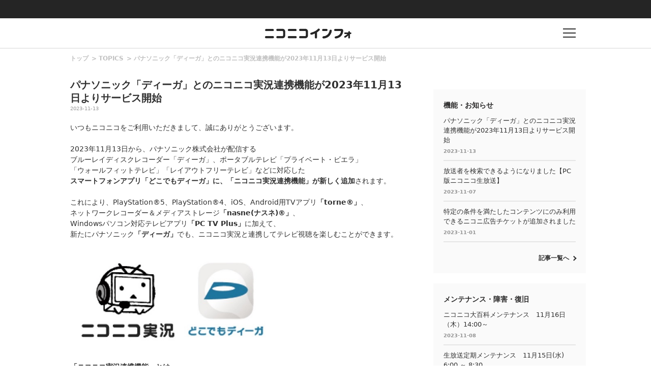

--- FILE ---
content_type: text/html
request_url: https://blog.nicovideo.jp/niconews/199776.html?news_ref=watch_info_nw13442564
body_size: 36580
content:
<!DOCTYPE html>
<html>
<head>
<meta http-equiv="Last-Modified" content="Mon, 13 Nov 2023 03:51:46 GMT">
  
  <meta charset="UTF-8">
  <meta name="copyright" content="(C) DWANGO Co., Ltd.">
  <meta name="keywords" content="ニコニコインフォ">
  <meta name="viewport" content="width=device-width,initial-scale=1.0,maximum-scale=1.0,user-scalable=0">
  <meta http-equiv="X-UA-Compatible" content="IE=edge">

  
        <meta name="description" content="いつもニコニコをご利用いただきまして、誠にありがとうございます。 2023年11月13日から、パナソニック株式会社が配信する ブルーレイディスクレコーダー「ディーガ」、ポータブルテレビ「プライベート・" />
      <meta name="twitter:card" content="summary_large_image" />
      <meta property="og:title" content="パナソニック「ディーガ」とのニコニコ実況連携機能が2023年11月13日よりサービス開始｜ニコニコインフォ" />
      <meta property="og:type" content="website" />
      <meta property="og:url" content="https://blog.nicovideo.jp/niconews/199776.html" />
      <meta property="og:image" content="https://nicolive.cdn.nimg.jp/live/simg/img/202311/2917853.358757.jpg" />
      <meta property="og:description" content="いつもニコニコをご利用いただきまして、誠にありがとうございます。 2023年11月13日から、パナソニック株式会社が配信する ブルーレイディスクレコーダー「ディーガ」、ポータブルテレビ「プライベート・" />
      <meta property="og:site_name" content="パナソニック「ディーガ」とのニコニコ実況連携機能が2023年11月13日よりサービス開始｜ニコニコインフォ" />
      <meta property="og:locale" content="ja_JP" />
  
  
  <!--[if lt IE 9]>
    <script src="/niconews/wp-content/themes/nicoinfo/js/css3-mediaqueries.js" type="text/javascript"></script>
  <![endif]-->  

  <link rel="shortcut icon" href="/niconews/wp-content/themes/nicoinfo/images/favicon.ico">
  <link href="https://fonts.googleapis.com/css?family=Noto+Sans+JP:100,300,400,500,700,900" rel="stylesheet">
  
  <script type="text/javascript" src="/niconews/wp-content/themes/nicoinfo/js/jquery.js" ></script>
  <script type="text/javascript" src="/niconews/wp-content/themes/nicoinfo/js/jquery.cookie.js" ></script>
  <script type="text/javascript" src="/niconews/wp-content/themes/nicoinfo/js/nicosid.js" ></script>
  <script type="text/javascript" src="https://res.ads.nicovideo.jp/assets/js/ads2.js?ref=blog_niconews" charset="utf-8" ></script>


    <script src="https://apis.google.com/js/platform.js" async defer>
      {lang: 'ja'}
    </script>

    <!-- Google Tag Manager --><script>(function(w,d,s,l,i){w[l]=w[l]||[];w[l].push({'gtm.start':
    new Date().getTime(),event:'gtm.js'});var f=d.getElementsByTagName(s)[0],
    j=d.createElement(s),dl=l!='dataLayer'?'&l='+l:'';j.async=true;j.src=
    'https://www.googletagmanager.com/gtm.js?id='+i+dl;f.parentNode.insertBefore(j,f);
    })(window,document,'script','NicoGoogleTagManagerDataLayer','GTM-KXT7G5G');</script>
    <!-- End Google Tag Manager -->


  <script>
    
    window.onCommonHeaderReady = function(commonHeader) {
      commonHeader.mount('#CommonHeader', {
        frontendId: 68,
        site: "blogbbs",
        isUserInfoFetchingOnMountEnabled: true,
        customization: {
          isHeaderPremiumRegisterLinkHidden: true,
          isPremiumDayAppealHidden: true,
          nextUrl: location.href,
          logoutNextUrl: location.href,
          responsiveSwitchingPoint: {width: 769},
          size: {
            maxWidth: "1024px"
          },
          userPanelLinks: [
            {href: "https://www.nicovideo.jp/my/mylist", label: "マイリスト"},
            {href: "https://www.nicovideo.jp/my/fav/user", label: "フォロー中"},
            {href: "https://www.nicovideo.jp/ranking", label: "動画ランキング"},
            {href: "https://live.nicovideo.jp/ranking", label: "生放送ランキング"},
            {href: "https://www.nicovideo.jp/my/history", label: "動画視聴履歴"},
            {href: "https://live.nicovideo.jp/timetable", label: "生放送番組表"},
            {href: "https://www.upload.nicovideo.jp/garage/", label: "投稿動画／動画を投稿する"},
            {href: "https://live2.nicovideo.jp/create", label: "生放送する"}
          ]
        }
      });

      if (commonHeader.isAppRejectionMeasuresEnabled) {
        document.body.classList.add('app-RejectionMeasures')
      }
    };
    
  </script>
  <!--Responsive--><script type="text/javascript" src="https://secure-dcdn.cdn.nimg.jp/common-header/res/2.20.0/responsive/CommonHeaderLoader.min.js"></script>
  <title>パナソニック「ディーガ」とのニコニコ実況連携機能が2023年11月13日よりサービス開始｜ニコニコインフォ</title>
  <link rel="canonical" href="https://blog.nicovideo.jp/niconews/199776.html">
  <link rel="stylesheet" href="/niconews/wp-content/themes/nicoinfo/css/info.css">
  <link rel="stylesheet" href="/niconews/wp-content/themes/nicoinfo/css/article.css">

  
  
  <script type="text/javascript">
    (function ($) {
      $(function() {
        if ( navigator.userAgent.match(/(iPhone|iPad|iPod|Android)/i)) {
          $('#share-line').css('display', 'list-item');
        }
      });
    })(jQuery);
  </script>
  
</head>

<body>
    
  <!-- Google Tag Manager (noscript) -->
  <noscript><iframe src="https://www.googletagmanager.com/ns.html?id=GTM-KXT7G5G"
  height="0" width="0" style="display:none;visibility:hidden"></iframe></noscript>
  <!-- End Google Tag Manager (noscript) -->
  
  <!-- 共通ヘッダー -->
<div id="CommonHeader"></div>
<!-- //共通ヘッダー -->
  
  <!-- インフォヘッダー -->
  <header class="l-header l-header-area">
	  <div class="l-header l-header-item is-logo">
	    <div class="l-header l-header-logo">
		    <h1><a href="/niconews/"><img src="/niconews/wp-content/themes/nicoinfo/images/niconicoinfo_logo.png" alt="ニコニコインフォ"></a></h1>
	    </div>
	  </div>
	  <div class="l-header l-header-item is-buuton">
	    <div href="" class="l-header l-header-button">
		    <p class="l-header l-header-button-text"></p>
	    </div>
	  </div>
  </header>

  <!-- インフォグローバルメニュー -->
  <div class="l-globalmenu l-globalmenu-area">
    <div class="l-globalmenu l-globalmenu-inner">
      <div class="l-globalmenu l-globalmenu-button"></div>
      <h2 class="l-globalmenu l-globalmenu-heading"><span>CATEGORY</span>カテゴリー</h2>
      
      <nav class="l-globalmenu l-globalmenu-nav">
        <div class="l-globalmenu l-globalmenu-nav-item">
          <h3 class="l-globalmenu l-globalmenu-subheading">
            Special<span>おすすめコンテンツ</span>
          </h3>
          <div class="l-globalmenu l-globalmenu-list">
            <ul>
              <li class="l-globalmenu l-globalmenu-list-item">
                <a href="/niconews/category/topic/">
                  TOPICS
                </a>
              </li>
            </ul>
          </div>
        </div>

        <div class="l-globalmenu l-globalmenu-nav-item">
          <h3 class="l-globalmenu l-globalmenu-subheading">
            Genre<span>ジャンル</span>
          </h3>
          <div class="l-globalmenu l-globalmenu-list">
            <ul>
              
                            <li class="l-globalmenu l-globalmenu-list-item">
                <a href="/niconews/category/ge_anime/">アニメ・声優・漫画</a>
              </li>
                            <li class="l-globalmenu l-globalmenu-list-item">
                <a href="/niconews/category/ge_society/">社会・政治・報道</a>
              </li>
                            <li class="l-globalmenu l-globalmenu-list-item">
                <a href="/niconews/category/ge_music/">音楽・アーティスト・アイドル</a>
              </li>
                            <li class="l-globalmenu l-globalmenu-list-item">
                <a href="/niconews/category/ge_game/">ゲーム</a>
              </li>
                            <li class="l-globalmenu l-globalmenu-list-item">
                <a href="/niconews/category/ge_user/">VOCALOID・VTuber・ユーザークリエイター</a>
              </li>
                            <li class="l-globalmenu l-globalmenu-list-item">
                <a href="/niconews/category/ge_movie/">映画・ドラマ・舞台・2.5次元</a>
              </li>
                            <li class="l-globalmenu l-globalmenu-list-item">
                <a href="/niconews/category/ge_other/">その他</a>
              </li>
              
            </ul>
          </div>
        </div>

        <div class="l-globalmenu l-globalmenu-nav-item">
          <h3 class="l-globalmenu l-globalmenu-subheading">
            Service<span>サービス</span>
          </h3>
          <div class="l-globalmenu l-globalmenu-list">
            <ul>
              
                            <li class="l-globalmenu l-globalmenu-list-item">
                <a href="/niconews/category/se_nicovideo" >動画</a>
              </li>
                            <li class="l-globalmenu l-globalmenu-list-item">
                <a href="http://blog.nicovideo.jp/seiga/" >静画</a>
              </li>
                            <li class="l-globalmenu l-globalmenu-list-item">
                <a href="/niconews/category/se_live" >生放送</a>
              </li>
                            <li class="l-globalmenu l-globalmenu-list-item">
                <a href="/niconews/category/se_app" >ニコニコアプリ</a>
              </li>
                            <li class="l-globalmenu l-globalmenu-list-item">
                <a href="/niconews/category/se_ch" >チャンネル</a>
              </li>
                            <li class="l-globalmenu l-globalmenu-list-item">
                <a href="/niconews/category/pedia" >大百科</a>
              </li>
                            <li class="l-globalmenu l-globalmenu-list-item">
                <a href="/niconews/category/virtualcast" >バーチャルキャスト</a>
              </li>
                            <li class="l-globalmenu l-globalmenu-list-item">
                <a href="/niconews/category/se_n-air" >N Air</a>
              </li>
                            <li class="l-globalmenu l-globalmenu-list-item">
                <a href="/niconews/category/se_3d" >ニコニ立体</a>
              </li>
                            <li class="l-globalmenu l-globalmenu-list-item">
                <a href="/niconews/category/nicoad" >ニコニ広告</a>
              </li>
                            <li class="l-globalmenu l-globalmenu-list-item">
                <a href="/niconews/category/sp_pickup" >スマートフォン・アプリ</a>
              </li>
                            <li class="l-globalmenu l-globalmenu-list-item">
                <a href="/niconews/category/device" >他デバイス</a>
              </li>
                            <li class="l-globalmenu l-globalmenu-list-item">
                <a href="/niconews/category/se_other" >その他</a>
              </li>
              
            </ul>
          </div>
        </div>

        <div class="l-globalmenu l-globalmenu-nav-item">
          <h3 class="l-globalmenu l-globalmenu-subheading">
            Notice<span>お知らせ</span>
          </h3>
          <div class="l-globalmenu l-globalmenu-list">
            <ul>
              <li class="l-globalmenu l-globalmenu-list-item">
                <a href="/niconews/category/ge_function">
                  機能・お知らせ
                </a>
              </li>
              <li class="l-globalmenu l-globalmenu-list-item">
                <a href="/niconews/category/ge_maintenance">
                  メンテナンス・障害・復旧
                </a>                        
              </li>
            </ul>
          </div>
        </div>
      </nav>
    </div>
  </div>



  <!-- コンテンツ -->
  <div class="contents contents-area">
 
    <div class="l-main l-main-area">
      <div class="l-main l-main-inner">
        <div class="article article-area">

          <!-- breadcrumb -->
          <div class="article article-breadcrumb-list">
            <ul class="breadcrumb breadcrumb-list">
              <li class="breadcrumb breadcrumb-list-item">
                <a href="/niconews/">トップ</a>
              </li>
              <li class="breadcrumb breadcrumb-list-item">
                <a href="/niconews/category/topic"> TOPICS</a>
              </li>
              <li class="breadcrumb breadcrumb-list-item">
                <a href="/niconews/199776.html">パナソニック「ディーガ」とのニコニコ実況連携機能が2023年11月13日よりサービス開始</a>
              </li>
            </ul>
          </div>

          <!-- アーティクル -->
          <article class="article article-wrap">
            <h2 class="article article-heading">パナソニック「ディーガ」とのニコニコ実況連携機能が2023年11月13日よりサービス開始</h2>
            <div class="article article-date"><p>2023-11-13</p></div>
            <div class="article article-content">
              いつもニコニコをご利用いただきまして、誠にありがとうございます。<br><br>2023年11月13日から、パナソニック株式会社が配信する<br>ブルーレイディスクレコーダー「ディーガ」、ポータブルテレビ「プライベート・ビエラ」<br>「ウォールフィットテレビ」「レイアウトフリーテレビ」などに対応した<br><strong>スマートフォンアプリ「どこでもディーガ」に、「ニコニコ実況連携機能」が新しく追加</strong>されます。<br><br>これにより、PlayStation®5、PlayStation®4、iOS、Android用TVアプリ<strong>「torne®」</strong>、<br>ネットワークレコーダー＆メディアストレージ<strong>「nasne(ナスネ)®」</strong>、<br>Windowsパソコン対応テレビアプリ<strong>「PC TV Plus」</strong>に加えて、<br>新たにパナソニック<strong>「ディーガ」</strong>でも、ニコニコ実況と連携してテレビ視聴を楽しむことができます。<br><img src="https://nicolive.cdn.nimg.jp/live/simg/img/202311/2917853.358757.jpg" alt="diga" width="400"><br><strong>「ニコニコ実況連携機能」とは</strong><br>「どこでもディーガ」や「torne®」などのアプリで視聴するテレビ番組と「ニコニコ実況」で投稿されたコメントを同時に画面に映して楽しめる機能で、「見たいコンテンツを好きな時に、好きな場所で、みんなで盛り上がりを共有しながら観る」を実現します。個々の趣味嗜好やライフスタイルにあわせた様々な視聴環境でも、ユーザー同士がコメントを通じて楽しみを分かち合える、ニコニコならではの視聴体験をもたらします。<br>ニコニコは、今後も多様化するコンテンツ視聴環境に応じて、デジタルテクノロジーを活用した”人と人がつながる”コミュニケーションサービスを展開してまいります。<br><br><HR><br><strong>「ニコニコ実況」について（<u><a href="https://jk.nicovideo.jp/" target="_blank">https://jk.nicovideo.jp/</a></u>）</strong><br>ニコニコ実況は、テレビ番組を視聴しているユーザーがニコニコ実況画面にコメントを書き込み、盛り上がりを共有するリアルタイムコミュニケーションサービスで、2009年に提供開始。まるでお茶の間に集まってみんなでTVを見ているかのような、スポーツを現地観戦しているかのような感覚で、ユーザー同士が感情をシェアしながら番組を楽しむことができます。また、アニメや映画などで話題となるシーンには多くのコメントが集中投稿され、見どころやハイライトを逃さずチェックすることができます。<br><br><strong>「どこでもディーガ」について（<u><a href="https://panasonic.jp/diga/apps.html" target="_blank">https://panasonic.jp/diga/apps.html</a></u>）</strong><br>スマートフォンアプリ「どこでもディーガ」（無料）は、録画番組や放送中の番組視聴のほか、外出先でも録画予約が可能です。また、ディーガに取り込んだ写真・動画、音楽もスマートフォンやタブレットで視聴可能で、見たいコンテンツを好きな時に好きな場所で見られます。今回のアップデート内容では、ニコニコ実況やSNS連携による「みんなで楽しむ」機能や、ストリーミング再生時2.0倍速早見再生ができる「時短で楽しむ」機能、番組表を自分好みにカスタマイズできる「便利に楽しむ」機能などを新たに追加しました。<br><br><br><a href="https://jk.nicovideo.jp/" target="_blank"><img src="https://nicolive.cdn.nimg.jp/live/simg/img/202311/2917854.f9f362.jpg" alt="ニコニコ実況" width="650"></a>
            </div>
          </article>
        </div>
      </div>

      <!-- SHARE -->
      <div class="article article-sns">
        <p class="article article-sns-title">SHARE</p>
        <ul class="article article-sns-list">
          <li class="article article-sns-list-item">
            <a target="_blank" href="https://twitter.com/share?url=https://blog.nicovideo.jp/niconews/199776.html&amp;text=%E3%83%91%E3%83%8A%E3%82%BD%E3%83%8B%E3%83%83%E3%82%AF%E3%80%8C%E3%83%87%E3%82%A3%E3%83%BC%E3%82%AC%E3%80%8D%E3%81%A8%E3%81%AE%E3%83%8B%E3%82%B3%E3%83%8B%E3%82%B3%E5%AE%9F%E6%B3%81%E9%80%A3%E6%90%BA%E6%A9%9F%E8%83%BD%E3%81%8C2023%E5%B9%B411%E6%9C%8813%E6%97%A5%E3%82%88%E3%82%8A%E3%82%B5%E3%83%BC%E3%83%93%E3%82%B9%E9%96%8B%E5%A7%8B">
              <img src="/niconews/wp-content/themes/nicoinfo/images/article_sns_tw.png" alt="twitter">
            </a>
          </li>
          <li class="article article-sns-list-item">
            <a target="_blank" href="https://www.facebook.com/sharer/sharer.php?u=https://blog.nicovideo.jp/niconews/199776.html">
              <img src="/niconews/wp-content/themes/nicoinfo/images/article_sns_fb.png" alt="facebook">
            </a>
          </li>
          <li class="article article-sns-list-item">
            <a target="_blank" href="https://b.hatena.ne.jp/add?mode=confirm&url=https://blog.nicovideo.jp/niconews/199776.html&title=%E3%83%91%E3%83%8A%E3%82%BD%E3%83%8B%E3%83%83%E3%82%AF%E3%80%8C%E3%83%87%E3%82%A3%E3%83%BC%E3%82%AC%E3%80%8D%E3%81%A8%E3%81%AE%E3%83%8B%E3%82%B3%E3%83%8B%E3%82%B3%E5%AE%9F%E6%B3%81%E9%80%A3%E6%90%BA%E6%A9%9F%E8%83%BD%E3%81%8C2023%E5%B9%B411%E6%9C%8813%E6%97%A5%E3%82%88%E3%82%8A%E3%82%B5%E3%83%BC%E3%83%93%E3%82%B9%E9%96%8B%E5%A7%8B">
              <img src="/niconews/wp-content/themes/nicoinfo/images/article_sns_hatena.png" alt="hatena">
            </a>
          </li>
          <li class="article article-sns-list-item" id='share-line' style="display : none;">
            <a target="_blank" href="http://line.me/R/msg/text/?https://blog.nicovideo.jp/niconews/199776.html">
              <img src="/niconews/wp-content/themes/nicoinfo/images/article_sns_ln.png" alt="line">
            </a>
          </li>
        </ul>
      </div>

      <!-- 関連 -->
      <div class="l-main l-main-inner" data-name="related-articles">
        <div class="l-main l-main-item">
          <h2 class="l-main l-main-heading">関連記事</h2>
          <ul class="l-main l-main-list2">

                        <li class="l-main l-main-list2-item">
              <a href="/niconews/199776.html">
                <p class="l-main l-main-list2-title">パナソニック「ディーガ」とのニコニコ実況連携機能が2023年11月13日よりサービス開始</p>
                <p class="l-main l-main-list2-date">2023-11-13</p>
              </a>
            </li>
                        <li class="l-main l-main-list2-item">
              <a href="/niconews/207741.html">
                <p class="l-main l-main-list2-title">【LIVE】11/15(水)20:00〜 立憲民主党・泉健太代表が、質問にお答えします</p>
                <p class="l-main l-main-list2-date">2023-11-11</p>
              </a>
            </li>
                        <li class="l-main l-main-list2-item">
              <a href="/niconews/207228.html">
                <p class="l-main l-main-list2-title">僕とロボコ/メイドインアビス 他 11月第3週のアニメ一挙放送情報</p>
                <p class="l-main l-main-list2-date">2023-11-10</p>
              </a>
            </li>
                        <li class="l-main l-main-list2-item">
              <a href="/niconews/207613.html">
                <p class="l-main l-main-list2-title">【ゲスト：与那嶺瑠唯（THE RAMPAGE）】11/13(月)18:30より世界最高峰のダンスリーグ『D.LEAGUE 23-24 ROUND.2』生中継</p>
                <p class="l-main l-main-list2-date">2023-11-10</p>
              </a>
            </li>
            
          </ul>

          <div class="link link-arrow is-right">
            <a href="/niconews/category/topic">記事一覧へ</a>
          </div>
        </div>
      </div>
    </div>

    <!-- サブ -->
      


<script type="text/javascript" charset="utf-8">
  function getDeviceCategory() {
    var ua = navigator.userAgent;
    if ( ua.match(/(iPhone|iPad|iPod)/i)) {
      return 'ios';
    }
    if ( ua.indexOf('Android') > 0 ) {
      return 'andriod';
    }
    return 'pc';
  }
</script>

<div class="l-aside l-aside-area">
  <!-- 広告 -->
  <div class="l-aside l-aside-item">

    <!-- PC -->
    <div id="web_pc_prime">
      
      <script type="text/javascript" charset="utf-8">
      if( getDeviceCategory() == 'pc' ){
        new Ads.Advertisement({
          'zone': 105
        }).set('web_pc_prime');
      }
      </script>
      
    </div>

    <!-- SP-iOS -->
    <div id="sp_ios_web_info_300x250_middle_south">
      
      <script type="text/javascript" charset="utf-8">
      if( getDeviceCategory() == 'ios' ){
        new Ads.Advertisement({
            'zone': 1282
        }).set('sp_ios_web_info_300x250_middle_south');
      }
      </script>
      
    </div>

    <!-- SP-Android -->
    <div id="sp_android_web_info_300x250_middle_south">
      
      <script type="text/javascript" charset="utf-8">
      if( getDeviceCategory() == 'andriod' ){
        new Ads.Advertisement({
          'zone': 1284
        }).set('sp_android_web_info_300x250_middle_south');
      }
      </script>
      
    </div>
  </div>
  

  <!-- 機能・お知らせ -->
  <div class="l-aside l-aside-item is-pc">
    <div class="l-aside l-aside-item-inner">
      <h2 class="l-aside l-aside-heading">機能・お知らせ</h2>
      <ul class="l-aside l-aside-list2">
                <li class="l-aside l-aside-list2-item">
          <a href="/niconews/199776.html">
            <p class="l-aside l-aside-list2-title">パナソニック「ディーガ」とのニコニコ実況連携機能が2023年11月13日よりサービス開始</p>
            <p class="l-aside l-aside-list2-date">2023-11-13</p>
          </a>
        </li>
                <li class="l-aside l-aside-list2-item">
          <a href="/niconews/207217.html">
            <p class="l-aside l-aside-list2-title">放送者を検索できるようになりました【PC版ニコニコ生放送】</p>
            <p class="l-aside l-aside-list2-date">2023-11-07</p>
          </a>
        </li>
                <li class="l-aside l-aside-list2-item">
          <a href="/niconews/206495.html">
            <p class="l-aside l-aside-list2-title">特定の条件を満たしたコンテンツにのみ利用できるニコニ広告チケットが追加されました</p>
            <p class="l-aside l-aside-list2-date">2023-11-01</p>
          </a>
        </li>
        
      </ul>

      <div class="link link-arrow is-right">
        <a href="/niconews/category/ge_function">記事一覧へ</a>
      </div>
    </div>
  </div>


  <!-- メンテナンス・障害・復旧 -->
  <div class="l-aside l-aside-item is-pc">
    <div class="l-aside l-aside-item-inner">
      <h2 class="l-aside l-aside-heading">メンテナンス・障害・復旧</h2>
      <ul class="l-aside l-aside-list2">
                <li class="l-aside l-aside-list2-item">
          <a href="/niconews/207323.html">
            <p class="l-aside l-aside-list2-title">ニコニコ大百科メンテナンス　11月16日（木）14:00～</p>
            <p class="l-aside l-aside-list2-date">2023-11-08</p>
          </a>
        </li>
                <li class="l-aside l-aside-list2-item">
          <a href="/niconews/207281.html">
            <p class="l-aside l-aside-list2-title">生放送定期メンテナンス　11月15日(水) 6:00 ～ 8:30</p>
            <p class="l-aside l-aside-list2-date">2023-11-08</p>
          </a>
        </li>
                <li class="l-aside l-aside-list2-item">
          <a href="/niconews/207249.html">
            <p class="l-aside l-aside-list2-title">【復旧】夜間にプッシュ通知が遅延して届く不具合【ニコニコ生放送アプリ】</p>
            <p class="l-aside l-aside-list2-date">2023-11-07</p>
          </a>
        </li>
        
      </ul>

      <div class="link link-arrow is-right">
        <a href="/niconews/category/ge_maintenance">記事一覧へ</a>
      </div>
    </div>
  </div>


  <!-- PR -->
  <div class="l-aside l-aside-item is-pc">
    <div class="l-aside l-aside-item-inner">
      <!-- === 広告 === -->
      <h2 class="l-aside l-aside-prlist-title">PR</h2>
      <ul id="web_pc_prtext" class="l-aside l-aside-prlist"></ul>
      
      <script type="text/javascript" charset="utf-8">
        new Ads.Advertisement({zone: 132, count: 3}).set('web_pc_prtext', function () {
          return [ '<li class="l-aside l-aside-prlist-item">', this.link(this.getBannertext()), '</li>'].join("\n");
        });
      </script>
      
    </div>
  </div>

  <!-- バナー広告 -->
  <div class="l-aside l-aside-item is-pc">
    <div id="web_pc_360">
      
      <script type="text/javascript" charset="utf-8">
      new Ads.Advertisement({
          'zone': 153
      }).set('web_pc_360', function () {
          return [
          this.getTag(), '<br>',
          this.link(this.getBannertext().replace(/\r\n/g, '<br>'))
          ].join("\n");
      });
      </script>
      
    </div>
  </div>


  <!-- バナー広告 -->
  <div class="l-aside l-aside-item">
     
    <!-- PC -->
    <div id="info_pc_box">
      
      <script type="text/javascript">
       if( getDeviceCategory() == 'pc' ){
          var ad = new Ads.Advertisement({
            'zone': 232
          }).set('info_pc_box');
       }
      </script>
      
    </div>

    <!-- SP-iOS -->
    <div id="sp_ios_web_info_300x250_south">
      
      <script type="text/javascript" charset="utf-8">
        if( getDeviceCategory() == 'ios' ){
          new Ads.Advertisement({
            'zone': 1283
          }).set('sp_ios_web_info_300x250_south');
        }
      </script>
      
    </div>

    <!-- SP-Android -->
    <div id="sp_android_web_info_300x250_south">
      
      <script type="text/javascript" charset="utf-8">
        if( getDeviceCategory() == 'andriod' ){
          new Ads.Advertisement({
            'zone': 1285
          }).set('sp_android_web_info_300x250_south');
        }
      </script>
      
    </div>
  </div>
</div>

  </div>
  
  
  <!-- フッター -->
  
<footer class="l-footer l-footer-area">
  <div class="l-footer l-footer-inner">
    
    <h2 class="l-footer l-footer-heading"><span>CATEGORY</span>カテゴリー</h2>
            
        <nav class="l-footer l-footer-nav">
            <div class="l-footer l-footer-nav-item">
                <h3 class="l-footer l-footer-subheading">
                   Special<span>おすすめコンテンツ</span>
                </h3>
                <ul class="l-footer l-footer-nav-list">
                    <li class="l-footer l-footer-nav-list-item">
                        <a href="/niconews/category/topic/">
                            TOPICS
                        </a>
                    </li>
                </ul>
            </div>
            <div class="l-footer l-footer-nav-item is-genre">
                <h3 class="l-footer l-footer-subheading">Genre<span>ジャンル</span></h3>               

                <ul class="l-footer l-footer-nav-list">
                
                                <li class="l-footer l-footer-nav-list-item">
                    <a href="/niconews/category/ge_anime/">アニメ・声優・漫画</a>
                </li>
                                <li class="l-footer l-footer-nav-list-item">
                    <a href="/niconews/category/ge_society/">社会・政治・報道</a>
                </li>
                                <li class="l-footer l-footer-nav-list-item">
                    <a href="/niconews/category/ge_music/">音楽・アーティスト・アイドル</a>
                </li>
                                <li class="l-footer l-footer-nav-list-item">
                    <a href="/niconews/category/ge_game/">ゲーム</a>
                </li>
                                <li class="l-footer l-footer-nav-list-item">
                    <a href="/niconews/category/ge_user/">VOCALOID・VTuber・ユーザークリエイター</a>
                </li>
                                <li class="l-footer l-footer-nav-list-item">
                    <a href="/niconews/category/ge_movie/">映画・ドラマ・舞台・2.5次元</a>
                </li>
                                <li class="l-footer l-footer-nav-list-item">
                    <a href="/niconews/category/ge_other/">その他</a>
                </li>
                
            </div>

            <div class="l-footer l-footer-nav-item is-service">
              <h3 class="l-footer l-footer-subheading">Service<span>サービス</span></h3>
              
              
                                                                                <ul class="l-footer l-footer-nav-list">
                                  <li class="l-footer l-footer-nav-list-item">
                                        <a href="/niconews/category/se_nicovideo" >動画</a>
                                        </li>
                                                              <li class="l-footer l-footer-nav-list-item">
                                        <a href="http://blog.nicovideo.jp/seiga/" class="link link-outside is-white" target="_blank">静画</a>
                                        </li>
                                                              <li class="l-footer l-footer-nav-list-item">
                                        <a href="/niconews/category/se_live" >生放送</a>
                                        </li>
                                                              <li class="l-footer l-footer-nav-list-item">
                                        <a href="/niconews/category/se_app" >ニコニコアプリ</a>
                                        </li>
                                                              <li class="l-footer l-footer-nav-list-item">
                                        <a href="/niconews/category/se_ch" >チャンネル</a>
                                        </li>
                                                              <li class="l-footer l-footer-nav-list-item">
                                        <a href="/niconews/category/pedia" >大百科</a>
                                        </li>
                                                              <li class="l-footer l-footer-nav-list-item">
                                        <a href="/niconews/category/virtualcast" >バーチャルキャスト</a>
                                        </li>
                                                              <li class="l-footer l-footer-nav-list-item">
                                        <a href="/niconews/category/se_n-air" >N Air</a>
                                        </li>
                                                              <li class="l-footer l-footer-nav-list-item">
                                        <a href="/niconews/category/se_3d" >ニコニ立体</a>
                                        </li>
                                                                                  </ul>
                                    <ul class="l-footer l-footer-nav-list">
                                  <li class="l-footer l-footer-nav-list-item">
                                        <a href="/niconews/category/nicoad" >ニコニ広告</a>
                                        </li>
                                                              <li class="l-footer l-footer-nav-list-item">
                                        <a href="/niconews/category/sp_pickup" >スマートフォン・アプリ</a>
                                        </li>
                                                              <li class="l-footer l-footer-nav-list-item">
                                        <a href="/niconews/category/device" >他デバイス</a>
                                        </li>
                                                              <li class="l-footer l-footer-nav-list-item">
                                        <a href="/niconews/category/se_other" >その他</a>
                                        </li>
              
              </ul>
            </div>


            <div class="l-footer l-footer-nav-item">
                <h3 class="l-footer l-footer-subheading">Notice<span>お知らせ</span></h3>
                <ul class="l-footer l-footer-nav-list">
                    <li class="l-footer l-footer-nav-list-item">
                        <a href="/niconews/category/ge_function">機能・お知らせ</a>
                    </li>
                    <li class="l-footer l-footer-nav-list-item">
                        <a href="/niconews/category/ge_maintenance">メンテナンス・障害・復旧</a>                        
                    </li>
                </ul>
            </div>
        </nav>
        <div class="l-footer l-footer-text">
            <div class="l-footer l-footer-sns">
                <ul class="l-footer l-footer-sns-list">
                    <li class="l-footer l-footer-sns-item">
                        <a href="https://twitter.com/nico_nico_info" title="ニコニコインフォをフォロー" target="_blank">
                            <img src="/niconews/wp-content/themes/nicoinfo/images/footer/footer_sns_tw.png" alt="twitter">
                        </a>
                    </li>
                    <li class="l-footer l-footer-sns-item">
                        <a href="https://www.facebook.com/niconico.official" title="Facebookページへ" target="_blank">
                            <img src="/niconews/wp-content/themes/nicoinfo/images/footer/footer_sns_fb.png" alt="facebook">
                        </a>
                    </li>
                    <li class="l-footer l-footer-sns-item">
                        <a href="https://blog.nicovideo.jp/niconews/index.xml" title="ニコニコインフォをキャッチ" target="_blank">
                            <img src="/niconews/wp-content/themes/nicoinfo/images/footer/footer_sns_feed.png" alt="feed">
                        </a>
                    </li>
                </ul>
                <div class="l-footer l-footer-sns-item">
                    <p>Twitterは、Twitter,Inc.,の商標であり、認可を得て使用しています。</p>
                </div>
            </div>
            <p class="l-footer l-footer-copyright">
                &copy; DWANGO Co., Ltd.
            </p>
        </div>
    </div>


</footer>
 
  <script type="text/javascript" src="/niconews/wp-content/themes/nicoinfo/js/vender.js"></script>
</body>
</html>